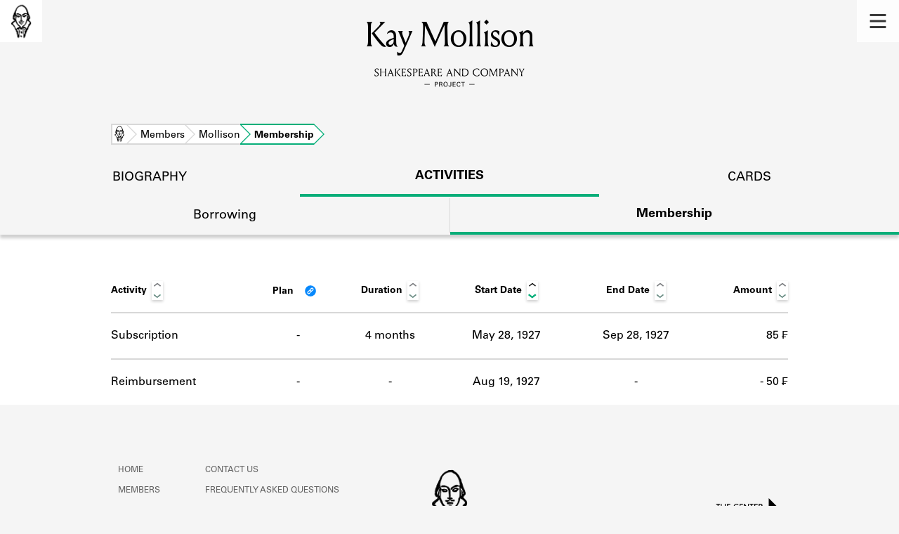

--- FILE ---
content_type: image/svg+xml
request_url: https://shakespeareandco.princeton.edu/static/img/icons/link-circle.svg
body_size: 815
content:
<?xml version="1.0" encoding="utf-8"?>
<!-- Generator: Adobe Illustrator 23.0.4, SVG Export Plug-In . SVG Version: 6.00 Build 0)  -->
<svg version="1.1" id="Layer_1" xmlns="http://www.w3.org/2000/svg" xmlns:xlink="http://www.w3.org/1999/xlink" x="0px" y="0px"
	 viewBox="0 0 15.3 15.3" style="enable-background:new 0 0 15.3 15.3;" xml:space="preserve">
<style type="text/css">
	.st0{fill:#FFFFFF;}
	.st1{fill-rule:evenodd;clip-rule:evenodd;fill:#0788FC;}
	.st2{fill-rule:evenodd;clip-rule:evenodd;fill:#A5A5A5;}
	.st3{fill:#FFFFFF;stroke:#000000;stroke-width:0.25;stroke-miterlimit:10;}
</style>
<g>
	<circle class="st1" cx="7.7" cy="7.7" r="7.5"/>
	<g>
		<g>
			<g>
				<path class="st0" d="M8.6,6.7C8.5,6.6,8.4,6.5,8.2,6.4C7.9,6.2,7.6,6.1,7.2,6.1c-0.5,0-1.1,0.2-1.4,0.6L3.9,8.5
					C3.5,8.9,3.3,9.4,3.3,10c0,1.1,0.9,2,2,2c0.5,0,1.1-0.2,1.4-0.6l1.5-1.5V9.8c0-0.1-0.1-0.1-0.1-0.1l0,0c-0.3,0-0.6-0.1-0.9-0.2
					c-0.1,0-0.1,0-0.2,0l-1.1,1.1c-0.3,0.3-0.9,0.3-1.2,0s-0.3-0.9,0-1.2l1.9-1.9c0.3-0.3,0.9-0.3,1.2,0c0.2,0.2,0.6,0.2,0.8,0
					c0.1-0.1,0.2-0.2,0.2-0.4C8.8,7,8.6,6.8,8.6,6.7z"/>
			</g>
		</g>
		<g>
			<g>
				<path class="st0" d="M11.4,3.9c-0.8-0.8-2.1-0.8-2.9,0L7,5.4c0,0-0.1,0.1,0,0.2c0,0.1,0.1,0.1,0.1,0.1h0.1
					c0.3,0,0.6,0.1,0.9,0.2c0.1,0,0.1,0,0.2,0l1.1-1.1c0.3-0.3,0.9-0.3,1.2,0c0.3,0.3,0.3,0.9,0,1.2L9.1,7.3l0,0L8.6,7.8
					c-0.3,0.3-0.9,0.3-1.2,0c-0.2-0.2-0.6-0.2-0.8,0C6.6,7.9,6.5,8,6.5,8.2s0.1,0.3,0.2,0.4C6.9,8.8,7.1,8.9,7.3,9h0.1h0.1h0.1h0.1
					c0.1,0,0.1,0,0.2,0S7.9,9,8,9h0.1l0,0h0.1h0.1l0,0h0.1l0,0h0.1l0,0c0.4,0.1,0.7-0.1,1-0.4l1.9-1.9C12.1,6,12.1,4.7,11.4,3.9z"/>
			</g>
		</g>
	</g>
</g>
</svg>
